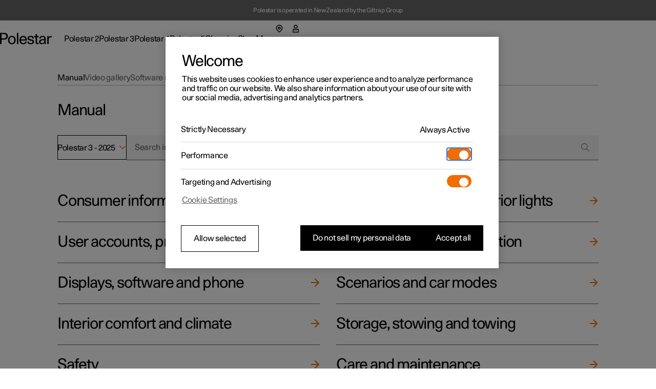

--- FILE ---
content_type: text/javascript
request_url: https://www.polestar.com/manual/build/static/routes/$locale_.manual_.$model.$year-CJAZZLTI.js
body_size: -234
content:
import{c as m,k as p}from"/manual/build/static/_shared/chunk-JKZ5ALUO.js";import"/manual/build/static/_shared/chunk-GLS6GA4U.js";import{Kb as e}from"/manual/build/static/_shared/chunk-4YZ267QF.js";import"/manual/build/static/_shared/chunk-ZDOLB4VF.js";import{n as t,r as a}from"/manual/build/static/_shared/chunk-JNFWWLIJ.js";import{d as r}from"/manual/build/static/_shared/chunk-N7BHT6ES.js";var o=r(a());var i=()=>{let{page:n}=t();return(0,o.jsx)(e,{children:(0,o.jsx)(m,{node:n.body,components:p})})},f=i;export{f as default};
